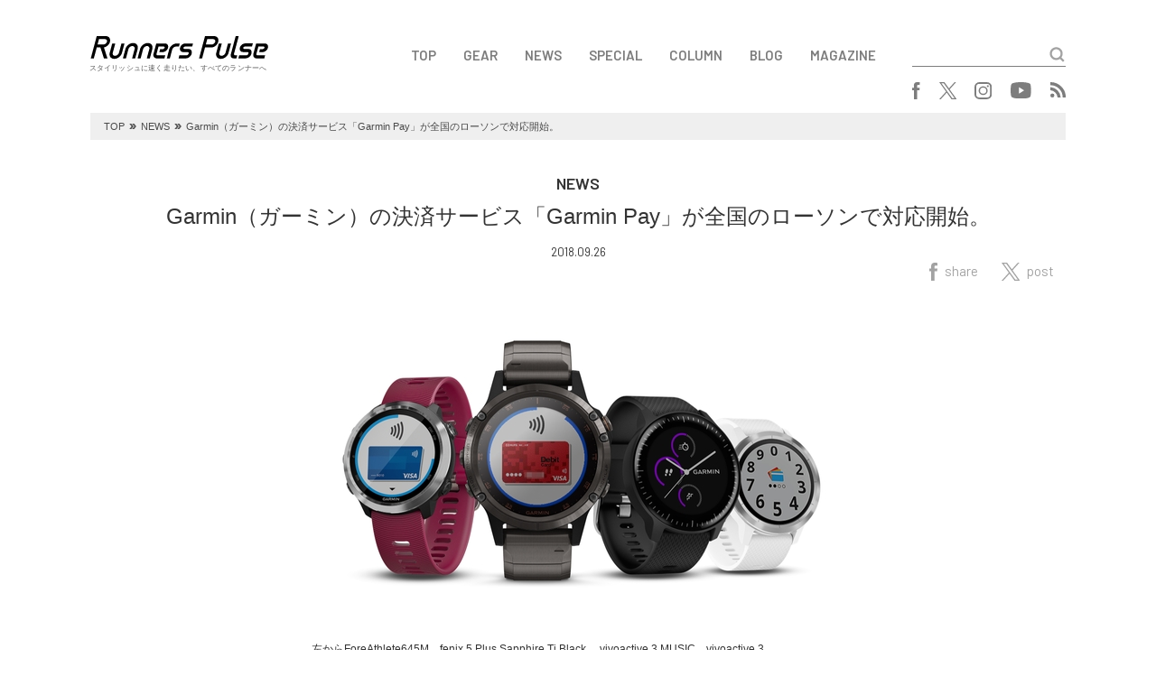

--- FILE ---
content_type: text/html; charset=UTF-8
request_url: https://runnerspulse.jp/garmin180926
body_size: 11036
content:
<!DOCTYPE html>
<html lang="ja">
<head>
<meta charset="UTF-8">
<meta name="viewport" content="width=device-width, initial-scale=1.0, minimum-scale=1.0, maximum-scale=1.0, user-scalable=no">
<meta http-equiv="X-UA-Compatible" content="ie=edge">
<title>Runners Pulse</title>
<link rel="shortcut icon" href="https://runnerspulse.jp/wp/wp-content/themes/runnerspulse/images/favicon.ico" >
<link rel="apple-touch-icon" sizes="152x152" href="https://runnerspulse.jp/wp/wp-content/themes/runnerspulse/images/apple-touch-icon-152x152.png" />
<link rel="stylesheet" href="https://fonts.googleapis.com/css?family=Barlow:300,300i,400,500,600,600i">
<link rel="stylesheet" href="https://use.fontawesome.com/releases/v5.0.7/css/all.css">
<link rel="stylesheet" href="https://cdnjs.cloudflare.com/ajax/libs/drawer/3.1.0/css/drawer.min.css">
<link rel="stylesheet" href="https://cdnjs.cloudflare.com/ajax/libs/slick-carousel/1.8.1/slick.min.css">
<link rel="stylesheet" href="https://cdnjs.cloudflare.com/ajax/libs/slick-carousel/1.8.1/slick-theme.min.css">
<link rel="stylesheet" href="https://runnerspulse.jp/wp/wp-content/themes/runnerspulse/css/style.css?ver=20260106">
<!--[if lte IE 9]>
<script src="https://cdnjs.cloudflare.com/ajax/libs/flexibility/2.0.1/flexibility.js"></script>
<script>
$(function(){
flexibility(document.documentElement);
});
</script>
<![endif]-->
<meta name='robots' content='max-image-preview:large' />
<link rel='dns-prefetch' href='//v0.wordpress.com' />
<link rel='dns-prefetch' href='//www.googletagmanager.com' />
<link rel="alternate" title="oEmbed (JSON)" type="application/json+oembed" href="https://runnerspulse.jp/wp-json/oembed/1.0/embed?url=https%3A%2F%2Frunnerspulse.jp%2Fgarmin180926" />
<link rel="alternate" title="oEmbed (XML)" type="text/xml+oembed" href="https://runnerspulse.jp/wp-json/oembed/1.0/embed?url=https%3A%2F%2Frunnerspulse.jp%2Fgarmin180926&#038;format=xml" />
<style id='wp-img-auto-sizes-contain-inline-css' type='text/css'>
img:is([sizes=auto i],[sizes^="auto," i]){contain-intrinsic-size:3000px 1500px}
/*# sourceURL=wp-img-auto-sizes-contain-inline-css */
</style>
<style id='wp-block-library-inline-css' type='text/css'>
:root{--wp-block-synced-color:#7a00df;--wp-block-synced-color--rgb:122,0,223;--wp-bound-block-color:var(--wp-block-synced-color);--wp-editor-canvas-background:#ddd;--wp-admin-theme-color:#007cba;--wp-admin-theme-color--rgb:0,124,186;--wp-admin-theme-color-darker-10:#006ba1;--wp-admin-theme-color-darker-10--rgb:0,107,160.5;--wp-admin-theme-color-darker-20:#005a87;--wp-admin-theme-color-darker-20--rgb:0,90,135;--wp-admin-border-width-focus:2px}@media (min-resolution:192dpi){:root{--wp-admin-border-width-focus:1.5px}}.wp-element-button{cursor:pointer}:root .has-very-light-gray-background-color{background-color:#eee}:root .has-very-dark-gray-background-color{background-color:#313131}:root .has-very-light-gray-color{color:#eee}:root .has-very-dark-gray-color{color:#313131}:root .has-vivid-green-cyan-to-vivid-cyan-blue-gradient-background{background:linear-gradient(135deg,#00d084,#0693e3)}:root .has-purple-crush-gradient-background{background:linear-gradient(135deg,#34e2e4,#4721fb 50%,#ab1dfe)}:root .has-hazy-dawn-gradient-background{background:linear-gradient(135deg,#faaca8,#dad0ec)}:root .has-subdued-olive-gradient-background{background:linear-gradient(135deg,#fafae1,#67a671)}:root .has-atomic-cream-gradient-background{background:linear-gradient(135deg,#fdd79a,#004a59)}:root .has-nightshade-gradient-background{background:linear-gradient(135deg,#330968,#31cdcf)}:root .has-midnight-gradient-background{background:linear-gradient(135deg,#020381,#2874fc)}:root{--wp--preset--font-size--normal:16px;--wp--preset--font-size--huge:42px}.has-regular-font-size{font-size:1em}.has-larger-font-size{font-size:2.625em}.has-normal-font-size{font-size:var(--wp--preset--font-size--normal)}.has-huge-font-size{font-size:var(--wp--preset--font-size--huge)}.has-text-align-center{text-align:center}.has-text-align-left{text-align:left}.has-text-align-right{text-align:right}.has-fit-text{white-space:nowrap!important}#end-resizable-editor-section{display:none}.aligncenter{clear:both}.items-justified-left{justify-content:flex-start}.items-justified-center{justify-content:center}.items-justified-right{justify-content:flex-end}.items-justified-space-between{justify-content:space-between}.screen-reader-text{border:0;clip-path:inset(50%);height:1px;margin:-1px;overflow:hidden;padding:0;position:absolute;width:1px;word-wrap:normal!important}.screen-reader-text:focus{background-color:#ddd;clip-path:none;color:#444;display:block;font-size:1em;height:auto;left:5px;line-height:normal;padding:15px 23px 14px;text-decoration:none;top:5px;width:auto;z-index:100000}html :where(.has-border-color){border-style:solid}html :where([style*=border-top-color]){border-top-style:solid}html :where([style*=border-right-color]){border-right-style:solid}html :where([style*=border-bottom-color]){border-bottom-style:solid}html :where([style*=border-left-color]){border-left-style:solid}html :where([style*=border-width]){border-style:solid}html :where([style*=border-top-width]){border-top-style:solid}html :where([style*=border-right-width]){border-right-style:solid}html :where([style*=border-bottom-width]){border-bottom-style:solid}html :where([style*=border-left-width]){border-left-style:solid}html :where(img[class*=wp-image-]){height:auto;max-width:100%}:where(figure){margin:0 0 1em}html :where(.is-position-sticky){--wp-admin--admin-bar--position-offset:var(--wp-admin--admin-bar--height,0px)}@media screen and (max-width:600px){html :where(.is-position-sticky){--wp-admin--admin-bar--position-offset:0px}}

/*# sourceURL=wp-block-library-inline-css */
</style><style id='global-styles-inline-css' type='text/css'>
:root{--wp--preset--aspect-ratio--square: 1;--wp--preset--aspect-ratio--4-3: 4/3;--wp--preset--aspect-ratio--3-4: 3/4;--wp--preset--aspect-ratio--3-2: 3/2;--wp--preset--aspect-ratio--2-3: 2/3;--wp--preset--aspect-ratio--16-9: 16/9;--wp--preset--aspect-ratio--9-16: 9/16;--wp--preset--color--black: #000000;--wp--preset--color--cyan-bluish-gray: #abb8c3;--wp--preset--color--white: #ffffff;--wp--preset--color--pale-pink: #f78da7;--wp--preset--color--vivid-red: #cf2e2e;--wp--preset--color--luminous-vivid-orange: #ff6900;--wp--preset--color--luminous-vivid-amber: #fcb900;--wp--preset--color--light-green-cyan: #7bdcb5;--wp--preset--color--vivid-green-cyan: #00d084;--wp--preset--color--pale-cyan-blue: #8ed1fc;--wp--preset--color--vivid-cyan-blue: #0693e3;--wp--preset--color--vivid-purple: #9b51e0;--wp--preset--gradient--vivid-cyan-blue-to-vivid-purple: linear-gradient(135deg,rgb(6,147,227) 0%,rgb(155,81,224) 100%);--wp--preset--gradient--light-green-cyan-to-vivid-green-cyan: linear-gradient(135deg,rgb(122,220,180) 0%,rgb(0,208,130) 100%);--wp--preset--gradient--luminous-vivid-amber-to-luminous-vivid-orange: linear-gradient(135deg,rgb(252,185,0) 0%,rgb(255,105,0) 100%);--wp--preset--gradient--luminous-vivid-orange-to-vivid-red: linear-gradient(135deg,rgb(255,105,0) 0%,rgb(207,46,46) 100%);--wp--preset--gradient--very-light-gray-to-cyan-bluish-gray: linear-gradient(135deg,rgb(238,238,238) 0%,rgb(169,184,195) 100%);--wp--preset--gradient--cool-to-warm-spectrum: linear-gradient(135deg,rgb(74,234,220) 0%,rgb(151,120,209) 20%,rgb(207,42,186) 40%,rgb(238,44,130) 60%,rgb(251,105,98) 80%,rgb(254,248,76) 100%);--wp--preset--gradient--blush-light-purple: linear-gradient(135deg,rgb(255,206,236) 0%,rgb(152,150,240) 100%);--wp--preset--gradient--blush-bordeaux: linear-gradient(135deg,rgb(254,205,165) 0%,rgb(254,45,45) 50%,rgb(107,0,62) 100%);--wp--preset--gradient--luminous-dusk: linear-gradient(135deg,rgb(255,203,112) 0%,rgb(199,81,192) 50%,rgb(65,88,208) 100%);--wp--preset--gradient--pale-ocean: linear-gradient(135deg,rgb(255,245,203) 0%,rgb(182,227,212) 50%,rgb(51,167,181) 100%);--wp--preset--gradient--electric-grass: linear-gradient(135deg,rgb(202,248,128) 0%,rgb(113,206,126) 100%);--wp--preset--gradient--midnight: linear-gradient(135deg,rgb(2,3,129) 0%,rgb(40,116,252) 100%);--wp--preset--font-size--small: 13px;--wp--preset--font-size--medium: 20px;--wp--preset--font-size--large: 36px;--wp--preset--font-size--x-large: 42px;--wp--preset--spacing--20: 0.44rem;--wp--preset--spacing--30: 0.67rem;--wp--preset--spacing--40: 1rem;--wp--preset--spacing--50: 1.5rem;--wp--preset--spacing--60: 2.25rem;--wp--preset--spacing--70: 3.38rem;--wp--preset--spacing--80: 5.06rem;--wp--preset--shadow--natural: 6px 6px 9px rgba(0, 0, 0, 0.2);--wp--preset--shadow--deep: 12px 12px 50px rgba(0, 0, 0, 0.4);--wp--preset--shadow--sharp: 6px 6px 0px rgba(0, 0, 0, 0.2);--wp--preset--shadow--outlined: 6px 6px 0px -3px rgb(255, 255, 255), 6px 6px rgb(0, 0, 0);--wp--preset--shadow--crisp: 6px 6px 0px rgb(0, 0, 0);}:where(.is-layout-flex){gap: 0.5em;}:where(.is-layout-grid){gap: 0.5em;}body .is-layout-flex{display: flex;}.is-layout-flex{flex-wrap: wrap;align-items: center;}.is-layout-flex > :is(*, div){margin: 0;}body .is-layout-grid{display: grid;}.is-layout-grid > :is(*, div){margin: 0;}:where(.wp-block-columns.is-layout-flex){gap: 2em;}:where(.wp-block-columns.is-layout-grid){gap: 2em;}:where(.wp-block-post-template.is-layout-flex){gap: 1.25em;}:where(.wp-block-post-template.is-layout-grid){gap: 1.25em;}.has-black-color{color: var(--wp--preset--color--black) !important;}.has-cyan-bluish-gray-color{color: var(--wp--preset--color--cyan-bluish-gray) !important;}.has-white-color{color: var(--wp--preset--color--white) !important;}.has-pale-pink-color{color: var(--wp--preset--color--pale-pink) !important;}.has-vivid-red-color{color: var(--wp--preset--color--vivid-red) !important;}.has-luminous-vivid-orange-color{color: var(--wp--preset--color--luminous-vivid-orange) !important;}.has-luminous-vivid-amber-color{color: var(--wp--preset--color--luminous-vivid-amber) !important;}.has-light-green-cyan-color{color: var(--wp--preset--color--light-green-cyan) !important;}.has-vivid-green-cyan-color{color: var(--wp--preset--color--vivid-green-cyan) !important;}.has-pale-cyan-blue-color{color: var(--wp--preset--color--pale-cyan-blue) !important;}.has-vivid-cyan-blue-color{color: var(--wp--preset--color--vivid-cyan-blue) !important;}.has-vivid-purple-color{color: var(--wp--preset--color--vivid-purple) !important;}.has-black-background-color{background-color: var(--wp--preset--color--black) !important;}.has-cyan-bluish-gray-background-color{background-color: var(--wp--preset--color--cyan-bluish-gray) !important;}.has-white-background-color{background-color: var(--wp--preset--color--white) !important;}.has-pale-pink-background-color{background-color: var(--wp--preset--color--pale-pink) !important;}.has-vivid-red-background-color{background-color: var(--wp--preset--color--vivid-red) !important;}.has-luminous-vivid-orange-background-color{background-color: var(--wp--preset--color--luminous-vivid-orange) !important;}.has-luminous-vivid-amber-background-color{background-color: var(--wp--preset--color--luminous-vivid-amber) !important;}.has-light-green-cyan-background-color{background-color: var(--wp--preset--color--light-green-cyan) !important;}.has-vivid-green-cyan-background-color{background-color: var(--wp--preset--color--vivid-green-cyan) !important;}.has-pale-cyan-blue-background-color{background-color: var(--wp--preset--color--pale-cyan-blue) !important;}.has-vivid-cyan-blue-background-color{background-color: var(--wp--preset--color--vivid-cyan-blue) !important;}.has-vivid-purple-background-color{background-color: var(--wp--preset--color--vivid-purple) !important;}.has-black-border-color{border-color: var(--wp--preset--color--black) !important;}.has-cyan-bluish-gray-border-color{border-color: var(--wp--preset--color--cyan-bluish-gray) !important;}.has-white-border-color{border-color: var(--wp--preset--color--white) !important;}.has-pale-pink-border-color{border-color: var(--wp--preset--color--pale-pink) !important;}.has-vivid-red-border-color{border-color: var(--wp--preset--color--vivid-red) !important;}.has-luminous-vivid-orange-border-color{border-color: var(--wp--preset--color--luminous-vivid-orange) !important;}.has-luminous-vivid-amber-border-color{border-color: var(--wp--preset--color--luminous-vivid-amber) !important;}.has-light-green-cyan-border-color{border-color: var(--wp--preset--color--light-green-cyan) !important;}.has-vivid-green-cyan-border-color{border-color: var(--wp--preset--color--vivid-green-cyan) !important;}.has-pale-cyan-blue-border-color{border-color: var(--wp--preset--color--pale-cyan-blue) !important;}.has-vivid-cyan-blue-border-color{border-color: var(--wp--preset--color--vivid-cyan-blue) !important;}.has-vivid-purple-border-color{border-color: var(--wp--preset--color--vivid-purple) !important;}.has-vivid-cyan-blue-to-vivid-purple-gradient-background{background: var(--wp--preset--gradient--vivid-cyan-blue-to-vivid-purple) !important;}.has-light-green-cyan-to-vivid-green-cyan-gradient-background{background: var(--wp--preset--gradient--light-green-cyan-to-vivid-green-cyan) !important;}.has-luminous-vivid-amber-to-luminous-vivid-orange-gradient-background{background: var(--wp--preset--gradient--luminous-vivid-amber-to-luminous-vivid-orange) !important;}.has-luminous-vivid-orange-to-vivid-red-gradient-background{background: var(--wp--preset--gradient--luminous-vivid-orange-to-vivid-red) !important;}.has-very-light-gray-to-cyan-bluish-gray-gradient-background{background: var(--wp--preset--gradient--very-light-gray-to-cyan-bluish-gray) !important;}.has-cool-to-warm-spectrum-gradient-background{background: var(--wp--preset--gradient--cool-to-warm-spectrum) !important;}.has-blush-light-purple-gradient-background{background: var(--wp--preset--gradient--blush-light-purple) !important;}.has-blush-bordeaux-gradient-background{background: var(--wp--preset--gradient--blush-bordeaux) !important;}.has-luminous-dusk-gradient-background{background: var(--wp--preset--gradient--luminous-dusk) !important;}.has-pale-ocean-gradient-background{background: var(--wp--preset--gradient--pale-ocean) !important;}.has-electric-grass-gradient-background{background: var(--wp--preset--gradient--electric-grass) !important;}.has-midnight-gradient-background{background: var(--wp--preset--gradient--midnight) !important;}.has-small-font-size{font-size: var(--wp--preset--font-size--small) !important;}.has-medium-font-size{font-size: var(--wp--preset--font-size--medium) !important;}.has-large-font-size{font-size: var(--wp--preset--font-size--large) !important;}.has-x-large-font-size{font-size: var(--wp--preset--font-size--x-large) !important;}
/*# sourceURL=global-styles-inline-css */
</style>

<style id='classic-theme-styles-inline-css' type='text/css'>
/*! This file is auto-generated */
.wp-block-button__link{color:#fff;background-color:#32373c;border-radius:9999px;box-shadow:none;text-decoration:none;padding:calc(.667em + 2px) calc(1.333em + 2px);font-size:1.125em}.wp-block-file__button{background:#32373c;color:#fff;text-decoration:none}
/*# sourceURL=/wp-includes/css/classic-themes.min.css */
</style>

<!-- Site Kit によって追加された Google タグ（gtag.js）スニペット -->
<!-- Google アナリティクス スニペット (Site Kit が追加) -->
<script type="text/javascript" src="https://www.googletagmanager.com/gtag/js?id=G-0RT1D93K0T" id="google_gtagjs-js" async></script>
<script type="text/javascript" id="google_gtagjs-js-after">
/* <![CDATA[ */
window.dataLayer = window.dataLayer || [];function gtag(){dataLayer.push(arguments);}
gtag("set","linker",{"domains":["runnerspulse.jp"]});
gtag("js", new Date());
gtag("set", "developer_id.dZTNiMT", true);
gtag("config", "G-0RT1D93K0T");
//# sourceURL=google_gtagjs-js-after
/* ]]> */
</script>
<link rel="canonical" href="https://runnerspulse.jp/garmin180926" />
<meta name="generator" content="Site Kit by Google 1.168.0" />	<style>img#wpstats{display:none}</style>
		
<!-- Jetpack Open Graph Tags -->
<meta property="og:type" content="article" />
<meta property="og:title" content="Garmin（ガーミン）の決済サービス「Garmin Pay」が全国のローソンで対応開始。" />
<meta property="og:url" content="https://runnerspulse.jp/garmin180926" />
<meta property="og:description" content="ランニング時にお財布やスマートフォンを持たずにより簡単に決済できる「Garmin Pay」サービスが、全国のロ&hellip;" />
<meta property="article:published_time" content="2018-09-26T02:28:55+00:00" />
<meta property="article:modified_time" content="2018-09-28T02:11:14+00:00" />
<meta property="og:site_name" content="Runners Pulse" />
<meta property="og:image" content="https://runnerspulse.jp/img/2018/09/LL_img_166281_1.jpg" />
<meta property="og:image:width" content="586" />
<meta property="og:image:height" content="363" />
<meta property="og:image:alt" content="" />
<meta property="og:locale" content="ja_JP" />
<meta name="twitter:text:title" content="Garmin（ガーミン）の決済サービス「Garmin Pay」が全国のローソンで対応開始。" />
<meta name="twitter:image" content="https://runnerspulse.jp/img/2018/09/LL_img_166281_1.jpg?w=640" />
<meta name="twitter:card" content="summary_large_image" />

<!-- End Jetpack Open Graph Tags -->
		<style type="text/css" id="wp-custom-css">
			table,
table th,
table td {
    border: 1px solid black;
    border-collapse: collapse;
    border-spacing: 5px;
}
em {
font-family: 'Hiragino Kaku Gothic ProN';
font-style: italic;
}		</style>
		</head>
<body data-rsssl=1 class="drawer drawer--top">

<button type="button" class="drawer-toggle drawer-hamburger">
  <span class="sr-only">toggle navigation</span>
  <span class="drawer-hamburger-icon"></span>
</button>

<div class="drawer-nav">
  <div class="container">
    <div class="drawer-nav__search searchForm">
<form role="search" method="get" action="https://runnerspulse.jp/" id="form">
  <input type="text" name="s" id="text">
  <input type="submit" value="" id="submit">
</form>
    </div>
<div class="drawer-nav__navBox navBox"><ul><li><a href="/">TOP</a></li>
<li><a href="https://runnerspulse.jp/gear/">GEAR</a></li>
<li><a href="https://runnerspulse.jp/rpnews/">NEWS</a></li>
<li><a href="https://runnerspulse.jp/rpspecial/">SPECIAL</a></li>
<li><a href="https://runnerspulse.jp/column/">COLUMN</a></li>
<li><a href="https://runnerspulse.jp/blog/">BLOG</a></li>
<li><a href="https://runnerspulse.jp/magazine/">MAGAZINE</a></li>
</ul></div>    <div class="drawer-nav__snsBox snsBox">
<ul>
<!--   <li class="facebook"><a href="https://www.facebook.com/runnerspulsejapan" target="_blank"><i class="fab fa-facebook-f"></i></a></li>
  <li class="twitter"><a href="https://twitter.com/runnerspulse" target="_blank"><i class="fab fa-twitter"></i></a></li>
  <li class="instagram"><a href="https://www.instagram.com/runnerspulse_jp/" target="_blank"><i class="fab fa-instagram"></i></a></li>
  <li class="youtube"><a href="https://www.youtube.com/channel/UCRyywuOqVZQ6YcnZnVzjxsg" target="_blank"><i class="fab fa-youtube"></i></a></li>
  <li class="rss"><a href="https://runnerspulse.jp/feed/" target="_blank"><i class="fas fa-rss"></i></a></li> -->
  <li class="facebook"><a href="https://www.facebook.com/runnerspulsejapan" target="_blank"><img src="//runnerspulse.jp/wp/wp-content/themes/runnerspulse/images/logo_facebook.svg" alt="facebook"></a></li>
  <li class="twitter"><a href="https://twitter.com/runnerspulse" target="_blank"><img src="//runnerspulse.jp/wp/wp-content/themes/runnerspulse/images/logo_x.svg" alt="x"></a></li>
  <li class="instagram"><a href="https://www.instagram.com/runnerspulse_jp/" target="_blank"><img src="//runnerspulse.jp/wp/wp-content/themes/runnerspulse/images/logo_instagram.svg" alt="instagram"></a></li>
  <li class="youtube"><a href="https://www.youtube.com/channel/UCRyywuOqVZQ6YcnZnVzjxsg" target="_blank"><img src="//runnerspulse.jp/wp/wp-content/themes/runnerspulse/images/logo_youtube.svg" alt="youtube"></a></li>
  <li class="rss"><a href="https://runnerspulse.jp/feed/" target="_blank"><img src="//runnerspulse.jp/wp/wp-content/themes/runnerspulse/images/logo_rss.svg" alt="rss"></a></li>
</ul>
    </div>
  </div>
</div>

<div class="header">
  <div class="container">
    <div class="header__first">
      <div class="header__logoBox logoBox">
        <div class="logo">
          <a href="https://runnerspulse.jp/">
            <img src="https://runnerspulse.jp/wp/wp-content/themes/runnerspulse/images/1x/logo_black.png" srcset="https://runnerspulse.jp/wp/wp-content/themes/runnerspulse/images/1x/logo_black.png 1x,https://runnerspulse.jp/wp/wp-content/themes/runnerspulse/images/2x/logo_black@2x.png 2x" alt="Runners Pulse">
          </a>
        </div>
        <div class="description">スタイリッシュに速く走りたい、すべてのランナーへ</div>
      </div>
      <div class="header__menu">
<div class="header__navBox navBox"><ul><li><a href="/">TOP</a></li>
<li><a href="https://runnerspulse.jp/gear/">GEAR</a></li>
<li><a href="https://runnerspulse.jp/rpnews/">NEWS</a></li>
<li><a href="https://runnerspulse.jp/rpspecial/">SPECIAL</a></li>
<li><a href="https://runnerspulse.jp/column/">COLUMN</a></li>
<li><a href="https://runnerspulse.jp/blog/">BLOG</a></li>
<li><a href="https://runnerspulse.jp/magazine/">MAGAZINE</a></li>
</ul></div>        <div class="header__search searchForm">
<form role="search" method="get" action="https://runnerspulse.jp/" id="form">
  <input type="text" name="s" id="text">
  <input type="submit" value="" id="submit">
</form>
        </div>
      </div>
    </div>
    <div class="header__second">
      <div class="header__snsBox snsBox">
<ul>
<!--   <li class="facebook"><a href="https://www.facebook.com/runnerspulsejapan" target="_blank"><i class="fab fa-facebook-f"></i></a></li>
  <li class="twitter"><a href="https://twitter.com/runnerspulse" target="_blank"><i class="fab fa-twitter"></i></a></li>
  <li class="instagram"><a href="https://www.instagram.com/runnerspulse_jp/" target="_blank"><i class="fab fa-instagram"></i></a></li>
  <li class="youtube"><a href="https://www.youtube.com/channel/UCRyywuOqVZQ6YcnZnVzjxsg" target="_blank"><i class="fab fa-youtube"></i></a></li>
  <li class="rss"><a href="https://runnerspulse.jp/feed/" target="_blank"><i class="fas fa-rss"></i></a></li> -->
  <li class="facebook"><a href="https://www.facebook.com/runnerspulsejapan" target="_blank"><img src="//runnerspulse.jp/wp/wp-content/themes/runnerspulse/images/logo_facebook.svg" alt="facebook"></a></li>
  <li class="twitter"><a href="https://twitter.com/runnerspulse" target="_blank"><img src="//runnerspulse.jp/wp/wp-content/themes/runnerspulse/images/logo_x.svg" alt="x"></a></li>
  <li class="instagram"><a href="https://www.instagram.com/runnerspulse_jp/" target="_blank"><img src="//runnerspulse.jp/wp/wp-content/themes/runnerspulse/images/logo_instagram.svg" alt="instagram"></a></li>
  <li class="youtube"><a href="https://www.youtube.com/channel/UCRyywuOqVZQ6YcnZnVzjxsg" target="_blank"><img src="//runnerspulse.jp/wp/wp-content/themes/runnerspulse/images/logo_youtube.svg" alt="youtube"></a></li>
  <li class="rss"><a href="https://runnerspulse.jp/feed/" target="_blank"><img src="//runnerspulse.jp/wp/wp-content/themes/runnerspulse/images/logo_rss.svg" alt="rss"></a></li>
</ul>
      </div>
    </div>
  </div>
</div>

<div class="breadcrumb">
  <div class="container">
    <div class="breadcrumbBox">
      <ul>
<!-- Breadcrumb NavXT 7.5.0 -->
<li class="home"><span property="itemListElement" typeof="ListItem"><a property="item" typeof="WebPage" title="Runners Pulseへ移動" href="https://runnerspulse.jp" class="home"><span property="name">TOP</span></a><meta property="position" content="1"></span></li>
<li class="taxonomy category"><span property="itemListElement" typeof="ListItem"><span property="name">NEWS</span><meta property="position" content="2"></span></li>
<li class="taxonomy category"><span property="itemListElement" typeof="ListItem"><span property="name">NEWS-GEAR</span><meta property="position" content="3"></span></li>
<li class="post post-post current-item"><span property="itemListElement" typeof="ListItem"><span property="name">Garmin（ガーミン）の決済サービス「Garmin Pay」が全国のローソンで対応開始。</span><meta property="position" content="4"></span></li>
      </ul>
    </div>
  </div>
</div>

<div class="entry">
  <div class="container">
    <div class="articleBox">
      <div class="articleBox__detail">
				          <div class="category">NEWS</div>
				          <h1 class="title">Garmin（ガーミン）の決済サービス「Garmin Pay」が全国のローソンで対応開始。</h1>
        <div class="pubdate">2018.09.26</div>
<div class="shareBox">
  <ul>
    <li><a href="https://www.facebook.com/sharer/sharer.php?u=https%3A%2F%2Frunnerspulse.jp%2Fgarmin180926" target="_blank"><img src="//runnerspulse.jp/wp/wp-content/themes/runnerspulse/images/share_facebook.svg" alt="facebook"><span>share</span></a></li>
    <li><a href="https://twitter.com/share?url=https%3A%2F%2Frunnerspulse.jp%2Fgarmin180926&text=Garmin%EF%BC%88%E3%82%AC%E3%83%BC%E3%83%9F%E3%83%B3%EF%BC%89%E3%81%AE%E6%B1%BA%E6%B8%88%E3%82%B5%E3%83%BC%E3%83%93%E3%82%B9%E3%80%8CGarmin%20Pay%E3%80%8D%E3%81%8C%E5%85%A8%E5%9B%BD%E3%81%AE%E3%83%AD%E3%83%BC%E3%82%BD%E3%83%B3%E3%81%A7%E5%AF%BE%E5%BF%9C%E9%96%8B%E5%A7%8B%E3%80%82&hashtags=RunnersPulse" target="_blank"><img src="//runnerspulse.jp/wp/wp-content/themes/runnerspulse/images/share_x.svg" alt="x"><span>post</span></a></li>
<!--     <li><a href="https://www.facebook.com/sharer/sharer.php?u=https%3A%2F%2Frunnerspulse.jp%2Fgarmin180926" target="_blank"><i class="fab fa-facebook-f"></i><span>share</span></a></li>
    <li><a href="https://twitter.com/share?url=https%3A%2F%2Frunnerspulse.jp%2Fgarmin180926&text=Garmin%EF%BC%88%E3%82%AC%E3%83%BC%E3%83%9F%E3%83%B3%EF%BC%89%E3%81%AE%E6%B1%BA%E6%B8%88%E3%82%B5%E3%83%BC%E3%83%93%E3%82%B9%E3%80%8CGarmin%20Pay%E3%80%8D%E3%81%8C%E5%85%A8%E5%9B%BD%E3%81%AE%E3%83%AD%E3%83%BC%E3%82%BD%E3%83%B3%E3%81%A7%E5%AF%BE%E5%BF%9C%E9%96%8B%E5%A7%8B%E3%80%82&hashtags=RunnersPulse" target="_blank"><i class="fab fa-twitter"></i><span>tweet</span></a></li> -->
  </ul>
</div>
      </div>
    </div>
    <div class="entry__content entry-content">
<div id="attachment_15261" style="width: 596px" class="wp-caption aligncenter"><img fetchpriority="high" decoding="async" aria-describedby="caption-attachment-15261" class="wp-image-15261 size-full" src="https://runnerspulse.jp/img/2018/09/LL_img_166281_1.jpg" alt="左からForeAthlete645M,fenix 5 Plus Sapphire Ti Black、 vivoactive 3 MUSIC、vivoactive 3" width="586" height="363" /><p id="caption-attachment-15261" class="wp-caption-text">左からForeAthlete645M、fenix 5 Plus Sapphire Ti Black、 vivoactive 3 MUSIC、vivoactive 3</p></div>
<p>ランニング時にお財布やスマートフォンを持たずにより簡単に決済できる「Garmin Pay」サービスが、全国のローソンで対応開始となった。対応するGarminウォッチは、9月18日時点でfenix 5 Plusシリーズ、vivoactive(R) 3/vivoactive(R) 3 MUSIC、ForeAthlete 645/ ForeAthlete 645 Music。適応機種は、今後対応製品を順次拡大していく予定。</p>
<p>尚、「Garmin Pay」は三菱UFJ銀行が発行する三菱UFJ-VISAデビットをお持ちの人が利用可能である。来るマラソンシーズンのためにGPSウォッチを探している人はチェックしてみてはいかがだろう。</p>
<p>&nbsp;</p>
<h2><strong>Garmin Payとは</strong></h2>
<p>日本国内においてGarmin初のVisaのタッチ決済を利用した「Garmin Pay」は、対応するGarminウォッチを端末にタッチするだけで決済が可能な利便性の高いサービス。アクティビティ中の飲食物の購入や、日常のお買い物等において、財布やスマートフォンを取り出すことなく決済が可能で、オンとオフの様々な生活シーンでGarminウォッチをより快適に活用できる。</p>
<p><strong>【対応店舗】</strong><br />
 全国のローソン店舗14,340店舗（2018年8月末現在）</p>
<p>Garmin Payの詳細<br />
 <a href="http://www.garmin.co.jp/minisite/garmin-pay" target="_blank" rel="noopener">http://www.garmin.co.jp/minisite/garmin-pay</a></p>
<p><strong>【「Garmin Pay」対応機種】（2018年9月18日時点）</strong><br />
 ・<a href="https://runnerspulse.jp/garmin180626">fenix 5 Plus</a><br />
 fenix 5 Plusは、Garminの技術を集約したfenixシリーズの最新シリーズ。fenix 5の機能に「音楽機能」、「決済機能」、「地図機能」を追加。Garminが誇るマルチスポーツ機能と、洗練されたスタイリッシュなデザインを踏襲し、オンとオフを選ばない次世代のハイエンドGPSウォッチ。<br />
 <a href="https://www.garmin.co.jp/minisite/fenix/fenix-5-plus/" target="_blank" rel="noopener">https://www.garmin.co.jp/minisite/fenix/fenix-5-plus/</a></p>
<p>・<a href="https://runnerspulse.jp/archives/3346/">vivoactive(R) 3/</a> <a href="https://runnerspulse.jp/garmin180723">vivoactive(R) 3 MUSIC</a><br />
 vivoactive(R) 3は、多彩なスポーツアプリを搭載し直感的なスクリーン操作が可能なスマートウォッチ。スマートフォンと連動した機能やライフログ機能も搭載。そして、洗練されたデザインは普段使いやビジネスシーンにもフィットし、様々なシーンで活躍する先進のスマートウォッチ。<br />
 <a href="https://www.garmin.co.jp/products/intosports/vivoactive-3-music-black/" target="_blank" rel="noopener">https://www.garmin.co.jp/products/intosports/vivoactive-3-music-black/</a></p>
<p>・ForeAthlete 645/ ForeAthlete 645 Music<br />
 ForeAthlete 645は、メタリックベゼルの洗練されたデザインのボディに、スポーツの新たな楽しみをプラスする音楽再生機能※と、自身のパフォーマンスを知るための数々の先進機能を搭載したGPSランニングウォッチ。※音楽再生機能は645Musicのみ<br />
 <a href="https://www.garmin.co.jp/products/intosports/foreathlete-645-music-black/" target="_blank" rel="noopener">https://www.garmin.co.jp/products/intosports/foreathlete-645-music-black/</a></p>
<p>INFORMATION<br />
 ガーミンジャパン株式会社<br />
 TEL：049-267-9114</p>
<p>&nbsp;</p>
<p><strong>【関連記事】</strong><br />
 <span style="font-size: 14px;">・ <a href="https://runnerspulse.jp/garmin180827">ガーミン『ForeAthlete 235J』のBEAMS限定カラーモデルが8月下旬に発売。</a></span><br />
 <span style="font-size: 14px;">・ <a href="https://runnerspulse.jp/garmin180723">Garmin（ガーミン）から、音楽機能を新たに搭載したGPSスマートウォッチ「vivoactive 3 Music」が7月26日（木）に発売。</a></span><br />
 <span style="font-size: 14px;">・ <a href="https://runnerspulse.jp/garmin180723">ランナー待望。Garmin（ガーミン）のプレミアムGPSウォッチ「fenix 5 Plus Series」が 6月28日に世界同時発売。</a></span><br />
 <span style="font-size: 14px;">・ <a href="https://runnerspulse.jp/archives/3346/">多彩なスポーツアプリを搭載したスマートウォッチ Garmin『vivoactive3』が発売</a></span><br />
 <span style="font-size: 14px;">・ <a href="https://runnerspulse.jp/archives/3111/">ガーミンよりGPS搭載のアクティビティトラッカー最新モデル発売</a></span></p>
<p>&nbsp;</p>
    </div>
    <div class="entry__tag">
      <i class="fas fa-tag"></i>
<div class="tagBox"><ul><li><a href="https://runnerspulse.jp/tag/garmin/" rel="tag">Garmin</a></li><li><a href="https://runnerspulse.jp/tag/%e3%82%a6%e3%82%a9%e3%83%83%e3%83%81/" rel="tag">ウォッチ</a></li><li><a href="https://runnerspulse.jp/tag/%e3%82%ac%e3%83%bc%e3%83%9f%e3%83%b3/" rel="tag">ガーミン</a></li><li><a href="https://runnerspulse.jp/tag/gps/" rel="tag">GPS</a></li></ul></div>    </div>
    <div class="entry__share">
      <div class="text">この記事をシェアする</div>
<div class="shareBox">
  <ul>
    <li><a href="https://www.facebook.com/sharer/sharer.php?u=https%3A%2F%2Frunnerspulse.jp%2Fgarmin180926" target="_blank"><img src="//runnerspulse.jp/wp/wp-content/themes/runnerspulse/images/share_facebook.svg" alt="facebook"><span>share</span></a></li>
    <li><a href="https://twitter.com/share?url=https%3A%2F%2Frunnerspulse.jp%2Fgarmin180926&text=Garmin%EF%BC%88%E3%82%AC%E3%83%BC%E3%83%9F%E3%83%B3%EF%BC%89%E3%81%AE%E6%B1%BA%E6%B8%88%E3%82%B5%E3%83%BC%E3%83%93%E3%82%B9%E3%80%8CGarmin%20Pay%E3%80%8D%E3%81%8C%E5%85%A8%E5%9B%BD%E3%81%AE%E3%83%AD%E3%83%BC%E3%82%BD%E3%83%B3%E3%81%A7%E5%AF%BE%E5%BF%9C%E9%96%8B%E5%A7%8B%E3%80%82&hashtags=RunnersPulse" target="_blank"><img src="//runnerspulse.jp/wp/wp-content/themes/runnerspulse/images/share_x.svg" alt="x"><span>post</span></a></li>
<!--     <li><a href="https://www.facebook.com/sharer/sharer.php?u=https%3A%2F%2Frunnerspulse.jp%2Fgarmin180926" target="_blank"><i class="fab fa-facebook-f"></i><span>share</span></a></li>
    <li><a href="https://twitter.com/share?url=https%3A%2F%2Frunnerspulse.jp%2Fgarmin180926&text=Garmin%EF%BC%88%E3%82%AC%E3%83%BC%E3%83%9F%E3%83%B3%EF%BC%89%E3%81%AE%E6%B1%BA%E6%B8%88%E3%82%B5%E3%83%BC%E3%83%93%E3%82%B9%E3%80%8CGarmin%20Pay%E3%80%8D%E3%81%8C%E5%85%A8%E5%9B%BD%E3%81%AE%E3%83%AD%E3%83%BC%E3%82%BD%E3%83%B3%E3%81%A7%E5%AF%BE%E5%BF%9C%E9%96%8B%E5%A7%8B%E3%80%82&hashtags=RunnersPulse" target="_blank"><i class="fab fa-twitter"></i><span>tweet</span></a></li> -->
  </ul>
</div>
    </div>
  </div>
</div>

<div class="magazine section">
  <div class="container">
    <div class="magazineBox">
      <ul>
        <li>
          <a href="https://runnerspulse.jp/rp250219">
            <img src="https://runnerspulse.jp/img/2024/10/vol11_banner_06.jpg" alt="" width="600" height="200">
          </a>
        </li>
      </ul>
    </div>
  </div>
</div>

<div class="recommend section">
  <div class="container">
    <div class="section__title">RECOMMEND</div>
    <div class="articleListBox">
      <ul>
        <li>
          <a href="https://runnerspulse.jp/garmin251002">
            <div class="articleBox">
              <div class="articleBox__thumbnail" style="background-image: url(https://runnerspulse.jp/img/2025/10/garmin_251002-05.jpg)"></div>
              <div class="articleBox__detail">
                <div class="category">NEWS</div>
                <div class="title">Garmin＜ガーミン＞のフラッグシップモデルに至高のモデルが誕生。「fēnix 8 Pro」「fēnix 8 Pro MicroLED」が10月3日、9日より発売開始。</div>
                <div class="pubdate">2025.10.02</div>
              </div>
            </div>
          </a>
        </li>
        <li>
          <a href="https://runnerspulse.jp/garmin250924">
            <div class="articleBox">
              <div class="articleBox__thumbnail" style="background-image: url(https://runnerspulse.jp/img/2025/09/garmin_250924-01.jpg)"></div>
              <div class="articleBox__detail">
                <div class="category">NEWS</div>
                <div class="title">Garmin＜ガーミン＞のフィットネスGPSウォッチシリーズの新作「Venu 4」が発売。10月2日より。</div>
                <div class="pubdate">2025.09.24</div>
              </div>
            </div>
          </a>
        </li>
        <li>
          <a href="https://runnerspulse.jp/garmin250611">
            <div class="articleBox">
              <div class="articleBox__thumbnail" style="background-image: url(https://runnerspulse.jp/img/2025/06/garmin_250611-01.jpg)"></div>
              <div class="articleBox__detail">
                <div class="category">NEWS</div>
                <div class="title">「2025 GARMIN ASIA VIRTUAL RUN」が8月3日まで開催。総額2000万円以上の豪華賞品も用意。</div>
                <div class="pubdate">2025.06.11</div>
              </div>
            </div>
          </a>
        </li>
        <li>
          <a href="https://runnerspulse.jp/garmin250520">
            <div class="articleBox">
              <div class="articleBox__thumbnail" style="background-image: url(https://runnerspulse.jp/img/2025/05/garmin_250529-06.jpg)"></div>
              <div class="articleBox__detail">
                <div class="category">NEWS</div>
                <div class="title">Garmin＜ガーミン＞のランニングGPSウォッチ初のマイク＆スピーカー搭載。新モデル「Forerunner 970」「Forerunner 570」が6月5日より発売開始。</div>
                <div class="pubdate">2025.05.20</div>
              </div>
            </div>
          </a>
        </li>
        <li>
          <a href="https://runnerspulse.jp/garmin240911">
            <div class="articleBox">
              <div class="articleBox__thumbnail" style="background-image: url(https://runnerspulse.jp/img/2024/09/garmin_240911-04.jpg)"></div>
              <div class="articleBox__detail">
                <div class="category">NEWS</div>
                <div class="title">第2回「GARMIN RUN JAPAN 2025」が開催決定。9月13日よりエントリー開始。アンバサダーの川内優輝選手も参加予定。</div>
                <div class="pubdate">2024.09.11</div>
              </div>
            </div>
          </a>
        </li>
        <li>
          <a href="https://runnerspulse.jp/garmin240908">
            <div class="articleBox">
              <div class="articleBox__thumbnail" style="background-image: url(https://runnerspulse.jp/img/2024/09/garmin_240904-04.jpg)"></div>
              <div class="articleBox__detail">
                <div class="category">NEWS</div>
                <div class="title">ロングトレイルやウルトラなど極限に挑む人のためのGarmin＜ガーミン＞新作GPSウォッチ。超ロングバッテリーの「Enduro 3」発売。</div>
                <div class="pubdate">2024.09.08</div>
              </div>
            </div>
          </a>
        </li>
      </ul>
    </div>
  </div>
</div>

<div class="banner section">
  <div class="container">
    <div class="bannerBox">
      <ul>
        <li>
          <a href="https://runnerspulse.jp/trailrun2407" target="_blank">
            <img src="https://runnerspulse.jp/img/2025/02/trailrun_2407-41.jpg" alt="" width="300" height="100">
          </a>
        </li>
        <li>
          <a href="http://www.shoesmaster.jp/" target="_blank">
            <img src="https://runnerspulse.jp/img/2018/03/shoesmaster.gif" alt="" width="300" height="100">
          </a>
        </li>
      </ul>
    </div>
  </div>
</div>

<div class="categories section bg_pattern">
  <div class="container">
    <div class="section__title">CATEGORIES</div>
<div class="categoriesBox"><ul><li><a href="/">TOP</a></li>
<li><a href="https://runnerspulse.jp/gear/">GEAR</a></li>
<li><a href="https://runnerspulse.jp/rpnews/">NEWS</a></li>
<li><a href="https://runnerspulse.jp/rpspecial/">SPECIAL</a></li>
<li><a href="https://runnerspulse.jp/column/">COLUMN</a></li>
<li><a href="https://runnerspulse.jp/blog/">BLOG</a></li>
<li><a href="https://runnerspulse.jp/magazine/">MAGAZINE</a></li>
</ul></div>  </div>
</div>

<div class="sitemap section">
  <div class="container">
<div class="sitemap__navBox navBox"><ul><li><a href="/">TOP</a></li>
<li><a href="https://runnerspulse.jp/gear/">GEAR</a></li>
<li><a href="https://runnerspulse.jp/rpnews/">NEWS</a></li>
<li><a href="https://runnerspulse.jp/rpspecial/">SPECIAL</a></li>
<li><a href="https://runnerspulse.jp/column/">COLUMN</a></li>
<li><a href="https://runnerspulse.jp/blog/">BLOG</a></li>
<li><a href="https://runnerspulse.jp/magazine/">MAGAZINE</a></li>
</ul></div>  </div>
</div>

<div class="footer">
  <div class="container">
    <div class="footer__first">
      <div class="footer__logoBox logoBox">
        <div class="logo">
          <a href="https://runnerspulse.jp/">
            <img src="https://runnerspulse.jp/wp/wp-content/themes/runnerspulse/images/1x/logo_white.png" srcset="https://runnerspulse.jp/wp/wp-content/themes/runnerspulse/images/1x/logo_white.png 1x,https://runnerspulse.jp/wp/wp-content/themes/runnerspulse/images/2x/logo_white@2x.png 2x" alt="Runners Pulse">
          </a>
        </div>
        <div class="description">Copyright © Runnerspulse All Rights Reserved.</div>
      </div>
      <div class="footer__navBox">
<div class="footer__nav navBox"><ul><li><a href="https://runnerspulse.jp/about/">ABOUT</a></li>
<li><a href="https://runnerspulse.jp/advertisement/">広告掲載</a></li>
<li><a href="https://runnerspulse.jp/recruite/">ライター募集</a></li>
<li><a href="https://runnerspulse.jp/sitemap/">サイトマップ</a></li>
<li><a href="https://runnerspulse.jp/policy/">プライバシーポリシー</a></li>
<li><a href="https://runnerspulse.jp/contact/">お問い合わせ</a></li>
<li><a href="https://runnerspulse.jp/tokushouhyou">特定商取引法に基づく表記</a></li>
</ul></div>        <div class="footer__snsBox snsBox">
<ul>
<!--   <li class="facebook"><a href="https://www.facebook.com/runnerspulsejapan" target="_blank"><i class="fab fa-facebook-f"></i></a></li>
  <li class="twitter"><a href="https://twitter.com/runnerspulse" target="_blank"><i class="fab fa-twitter"></i></a></li>
  <li class="instagram"><a href="https://www.instagram.com/runnerspulse_jp/" target="_blank"><i class="fab fa-instagram"></i></a></li>
  <li class="youtube"><a href="https://www.youtube.com/channel/UCRyywuOqVZQ6YcnZnVzjxsg" target="_blank"><i class="fab fa-youtube"></i></a></li>
  <li class="rss"><a href="https://runnerspulse.jp/feed/" target="_blank"><i class="fas fa-rss"></i></a></li> -->
  <li class="facebook"><a href="https://www.facebook.com/runnerspulsejapan" target="_blank"><img src="//runnerspulse.jp/wp/wp-content/themes/runnerspulse/images/logo_facebook_w.svg" alt="facebook"></a></li>
  <li class="twitter"><a href="https://twitter.com/runnerspulse" target="_blank"><img src="//runnerspulse.jp/wp/wp-content/themes/runnerspulse/images/logo_x_w.svg" alt="x"></a></li>
  <li class="instagram"><a href="https://www.instagram.com/runnerspulse_jp/" target="_blank"><img src="//runnerspulse.jp/wp/wp-content/themes/runnerspulse/images/logo_instagram_w.svg" alt="instagram"></a></li>
  <li class="youtube"><a href="https://www.youtube.com/channel/UCRyywuOqVZQ6YcnZnVzjxsg" target="_blank"><img src="//runnerspulse.jp/wp/wp-content/themes/runnerspulse/images/logo_youtube_w.svg" alt="youtube"></a></li>
  <li class="rss"><a href="https://runnerspulse.jp/feed/" target="_blank"><img src="//runnerspulse.jp/wp/wp-content/themes/runnerspulse/images/logo_rss_w.svg" alt="rss"></a></li>
</ul>
        </div>
      </div>
    </div>
  </div>
</div>

<div class="upbutton">
  <div class="icon">
    <i class="fas fa-chevron-up"></i>
  </div>
</div>

<script src="https://ajax.googleapis.com/ajax/libs/jquery/2.2.4/jquery.min.js"></script>
<script src="https://cdnjs.cloudflare.com/ajax/libs/iScroll/5.2.0/iscroll.min.js"></script>
<script src="https://cdnjs.cloudflare.com/ajax/libs/drawer/3.1.0/js/drawer.min.js"></script>
<script src="https://cdnjs.cloudflare.com/ajax/libs/slick-carousel/1.8.1/slick.min.js"></script>
<script src="https://runnerspulse.jp/wp/wp-content/themes/runnerspulse/js/main.js"></script>
<script type="speculationrules">
{"prefetch":[{"source":"document","where":{"and":[{"href_matches":"/*"},{"not":{"href_matches":["/wp/wp-*.php","/wp/wp-admin/*","/img/*","/wp/wp-content/*","/wp/wp-content/plugins/*","/wp/wp-content/themes/runnerspulse/*","/*\\?(.+)"]}},{"not":{"selector_matches":"a[rel~=\"nofollow\"]"}},{"not":{"selector_matches":".no-prefetch, .no-prefetch a"}}]},"eagerness":"conservative"}]}
</script>
<script type="text/javascript" id="jetpack-stats-js-before">
/* <![CDATA[ */
_stq = window._stq || [];
_stq.push([ "view", JSON.parse("{\"v\":\"ext\",\"blog\":\"145081600\",\"post\":\"15260\",\"tz\":\"9\",\"srv\":\"runnerspulse.jp\",\"j\":\"1:15.3.1\"}") ]);
_stq.push([ "clickTrackerInit", "145081600", "15260" ]);
//# sourceURL=jetpack-stats-js-before
/* ]]> */
</script>
<script type="text/javascript" src="https://stats.wp.com/e-202603.js" id="jetpack-stats-js" defer="defer" data-wp-strategy="defer"></script>
</body>
</html>
